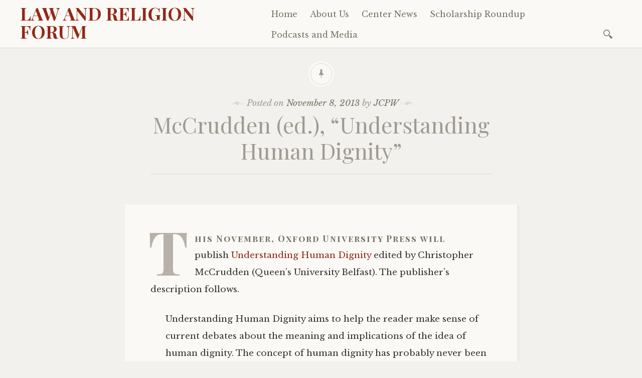

--- FILE ---
content_type: text/html; charset=UTF-8
request_url: https://lawandreligionforum.org/2013/11/08/mccrudden-ed-understanding-human-dignity/
body_size: 19421
content:

<!DOCTYPE html>
<html lang="en-US">
	<head>
		<meta charset="UTF-8" />
		<meta name="viewport" content="width=device-width, initial-scale=1">
		<link rel="profile" href="http://gmpg.org/xfn/11" />
		<link rel="pingback" href="https://lawandreligionforum.org/xmlrpc.php" />
		<meta name='robots' content='index, follow, max-image-preview:large, max-snippet:-1, max-video-preview:-1' />

	<!-- This site is optimized with the Yoast SEO plugin v26.8 - https://yoast.com/product/yoast-seo-wordpress/ -->
	<title>McCrudden (ed.), &quot;Understanding Human Dignity&quot; - LAW AND RELIGION FORUM</title>
	<link rel="canonical" href="https://lawandreligionforum.org/2013/11/08/mccrudden-ed-understanding-human-dignity/" />
	<meta property="og:locale" content="en_US" />
	<meta property="og:type" content="article" />
	<meta property="og:title" content="McCrudden (ed.), &quot;Understanding Human Dignity&quot; - LAW AND RELIGION FORUM" />
	<meta property="og:description" content="This November, Oxford University Press will publish Understanding Human Dignity edited by Christopher McCrudden (Queen&#8217;s University Belfast). The publisher&#8217;s description follows. Understanding Human Dignity aims to help the reader make sense of current debates about the meaning and implications of the idea of human dignity. The concept of human dignity has probably never been so&hellip;" />
	<meta property="og:url" content="https://lawandreligionforum.org/2013/11/08/mccrudden-ed-understanding-human-dignity/" />
	<meta property="og:site_name" content="LAW AND RELIGION FORUM" />
	<meta property="article:published_time" content="2013-11-08T11:26:46+00:00" />
	<meta property="article:modified_time" content="2016-07-27T19:40:22+00:00" />
	<meta name="author" content="JCPW" />
	<meta name="twitter:card" content="summary_large_image" />
	<meta name="twitter:label1" content="Written by" />
	<meta name="twitter:data1" content="JCPW" />
	<meta name="twitter:label2" content="Est. reading time" />
	<meta name="twitter:data2" content="1 minute" />
	<script type="application/ld+json" class="yoast-schema-graph">{"@context":"https://schema.org","@graph":[{"@type":"Article","@id":"https://lawandreligionforum.org/2013/11/08/mccrudden-ed-understanding-human-dignity/#article","isPartOf":{"@id":"https://lawandreligionforum.org/2013/11/08/mccrudden-ed-understanding-human-dignity/"},"author":{"name":"JCPW","@id":"https://lawandreligionforum.org/#/schema/person/6a86957979f0b731c8de817a967dfc41"},"headline":"McCrudden (ed.), &#8220;Understanding Human Dignity&#8221;","datePublished":"2013-11-08T11:26:46+00:00","dateModified":"2016-07-27T19:40:22+00:00","mainEntityOfPage":{"@id":"https://lawandreligionforum.org/2013/11/08/mccrudden-ed-understanding-human-dignity/"},"wordCount":204,"commentCount":0,"publisher":{"@id":"https://lawandreligionforum.org/#organization"},"keywords":["Human Rights","Philosophy and Religion","Religion and Culture","Religion and Politics"],"articleSection":["Books","Scholarship Roundup"],"inLanguage":"en-US","potentialAction":[{"@type":"CommentAction","name":"Comment","target":["https://lawandreligionforum.org/2013/11/08/mccrudden-ed-understanding-human-dignity/#respond"]}]},{"@type":"WebPage","@id":"https://lawandreligionforum.org/2013/11/08/mccrudden-ed-understanding-human-dignity/","url":"https://lawandreligionforum.org/2013/11/08/mccrudden-ed-understanding-human-dignity/","name":"McCrudden (ed.), \"Understanding Human Dignity\" - LAW AND RELIGION FORUM","isPartOf":{"@id":"https://lawandreligionforum.org/#website"},"datePublished":"2013-11-08T11:26:46+00:00","dateModified":"2016-07-27T19:40:22+00:00","breadcrumb":{"@id":"https://lawandreligionforum.org/2013/11/08/mccrudden-ed-understanding-human-dignity/#breadcrumb"},"inLanguage":"en-US","potentialAction":[{"@type":"ReadAction","target":["https://lawandreligionforum.org/2013/11/08/mccrudden-ed-understanding-human-dignity/"]}]},{"@type":"BreadcrumbList","@id":"https://lawandreligionforum.org/2013/11/08/mccrudden-ed-understanding-human-dignity/#breadcrumb","itemListElement":[{"@type":"ListItem","position":1,"name":"Home","item":"https://lawandreligionforum.org/"},{"@type":"ListItem","position":2,"name":"McCrudden (ed.), &#8220;Understanding Human Dignity&#8221;"}]},{"@type":"WebSite","@id":"https://lawandreligionforum.org/#website","url":"https://lawandreligionforum.org/","name":"LAW AND RELIGION FORUM","description":"Mattone Center for Law and Religion at St. John&#039;s Law","publisher":{"@id":"https://lawandreligionforum.org/#organization"},"potentialAction":[{"@type":"SearchAction","target":{"@type":"EntryPoint","urlTemplate":"https://lawandreligionforum.org/?s={search_term_string}"},"query-input":{"@type":"PropertyValueSpecification","valueRequired":true,"valueName":"search_term_string"}}],"inLanguage":"en-US"},{"@type":"Organization","@id":"https://lawandreligionforum.org/#organization","name":"LAW AND RELIGION FORUM","url":"https://lawandreligionforum.org/","logo":{"@type":"ImageObject","inLanguage":"en-US","@id":"https://lawandreligionforum.org/#/schema/logo/image/","url":"https://i0.wp.com/lawandreligionforum.org/wp-content/uploads/2023/12/23_MattoneCLR_Forum_Logo_Blue.jpg?fit=768%2C748&ssl=1","contentUrl":"https://i0.wp.com/lawandreligionforum.org/wp-content/uploads/2023/12/23_MattoneCLR_Forum_Logo_Blue.jpg?fit=768%2C748&ssl=1","width":768,"height":748,"caption":"LAW AND RELIGION FORUM"},"image":{"@id":"https://lawandreligionforum.org/#/schema/logo/image/"}},{"@type":"Person","@id":"https://lawandreligionforum.org/#/schema/person/6a86957979f0b731c8de817a967dfc41","name":"JCPW","image":{"@type":"ImageObject","inLanguage":"en-US","@id":"https://lawandreligionforum.org/#/schema/person/image/","url":"https://secure.gravatar.com/avatar/a920f2589bf3be9b8153b748204e0901810f9445acfb681d01b2f66b744259b6?s=96&d=mm&r=pg","contentUrl":"https://secure.gravatar.com/avatar/a920f2589bf3be9b8153b748204e0901810f9445acfb681d01b2f66b744259b6?s=96&d=mm&r=pg","caption":"JCPW"},"url":"https://lawandreligionforum.org/author/jessicacpwright/"}]}</script>
	<!-- / Yoast SEO plugin. -->


<link rel='dns-prefetch' href='//secure.gravatar.com' />
<link rel='dns-prefetch' href='//stats.wp.com' />
<link rel='dns-prefetch' href='//fonts-api.wp.com' />
<link rel='dns-prefetch' href='//widgets.wp.com' />
<link rel='dns-prefetch' href='//s0.wp.com' />
<link rel='dns-prefetch' href='//0.gravatar.com' />
<link rel='dns-prefetch' href='//1.gravatar.com' />
<link rel='dns-prefetch' href='//2.gravatar.com' />
<link rel='dns-prefetch' href='//jetpack.wordpress.com' />
<link rel='dns-prefetch' href='//public-api.wordpress.com' />
<link rel='preconnect' href='//i0.wp.com' />
<link rel='preconnect' href='//c0.wp.com' />
<link rel="alternate" title="oEmbed (JSON)" type="application/json+oembed" href="https://lawandreligionforum.org/wp-json/oembed/1.0/embed?url=https%3A%2F%2Flawandreligionforum.org%2F2013%2F11%2F08%2Fmccrudden-ed-understanding-human-dignity%2F" />
<link rel="alternate" title="oEmbed (XML)" type="text/xml+oembed" href="https://lawandreligionforum.org/wp-json/oembed/1.0/embed?url=https%3A%2F%2Flawandreligionforum.org%2F2013%2F11%2F08%2Fmccrudden-ed-understanding-human-dignity%2F&#038;format=xml" />
<style id='wp-img-auto-sizes-contain-inline-css' type='text/css'>
img:is([sizes=auto i],[sizes^="auto," i]){contain-intrinsic-size:3000px 1500px}
/*# sourceURL=wp-img-auto-sizes-contain-inline-css */
</style>
<style id='wp-emoji-styles-inline-css' type='text/css'>

	img.wp-smiley, img.emoji {
		display: inline !important;
		border: none !important;
		box-shadow: none !important;
		height: 1em !important;
		width: 1em !important;
		margin: 0 0.07em !important;
		vertical-align: -0.1em !important;
		background: none !important;
		padding: 0 !important;
	}
/*# sourceURL=wp-emoji-styles-inline-css */
</style>
<link rel='stylesheet' id='wp-block-library-css' href='https://c0.wp.com/c/6.9/wp-includes/css/dist/block-library/style.min.css' type='text/css' media='all' />
<style id='wp-block-library-inline-css' type='text/css'>
.has-text-align-justify{text-align:justify;}

/*# sourceURL=wp-block-library-inline-css */
</style><link rel='stylesheet' id='wp-block-heading-css' href='https://c0.wp.com/c/6.9/wp-includes/blocks/heading/style.min.css' type='text/css' media='all' />
<link rel='stylesheet' id='wp-block-group-css' href='https://c0.wp.com/c/6.9/wp-includes/blocks/group/style.min.css' type='text/css' media='all' />
<style id='wp-block-paragraph-inline-css' type='text/css'>
.is-small-text{font-size:.875em}.is-regular-text{font-size:1em}.is-large-text{font-size:2.25em}.is-larger-text{font-size:3em}.has-drop-cap:not(:focus):first-letter{float:left;font-size:8.4em;font-style:normal;font-weight:100;line-height:.68;margin:.05em .1em 0 0;text-transform:uppercase}body.rtl .has-drop-cap:not(:focus):first-letter{float:none;margin-left:.1em}p.has-drop-cap.has-background{overflow:hidden}:root :where(p.has-background){padding:1.25em 2.375em}:where(p.has-text-color:not(.has-link-color)) a{color:inherit}p.has-text-align-left[style*="writing-mode:vertical-lr"],p.has-text-align-right[style*="writing-mode:vertical-rl"]{rotate:180deg}
/*# sourceURL=https://c0.wp.com/c/6.9/wp-includes/blocks/paragraph/style.min.css */
</style>
<style id='global-styles-inline-css' type='text/css'>
:root{--wp--preset--aspect-ratio--square: 1;--wp--preset--aspect-ratio--4-3: 4/3;--wp--preset--aspect-ratio--3-4: 3/4;--wp--preset--aspect-ratio--3-2: 3/2;--wp--preset--aspect-ratio--2-3: 2/3;--wp--preset--aspect-ratio--16-9: 16/9;--wp--preset--aspect-ratio--9-16: 9/16;--wp--preset--color--black: #26231e;--wp--preset--color--cyan-bluish-gray: #abb8c3;--wp--preset--color--white: #ffffff;--wp--preset--color--pale-pink: #f78da7;--wp--preset--color--vivid-red: #cf2e2e;--wp--preset--color--luminous-vivid-orange: #ff6900;--wp--preset--color--luminous-vivid-amber: #fcb900;--wp--preset--color--light-green-cyan: #7bdcb5;--wp--preset--color--vivid-green-cyan: #00d084;--wp--preset--color--pale-cyan-blue: #8ed1fc;--wp--preset--color--vivid-cyan-blue: #0693e3;--wp--preset--color--vivid-purple: #9b51e0;--wp--preset--color--dark-gray: #787065;--wp--preset--color--medium-gray: #a09a92;--wp--preset--color--light-gray: #d9d6d0;--wp--preset--color--red: #932817;--wp--preset--color--dark-red: #712012;--wp--preset--gradient--vivid-cyan-blue-to-vivid-purple: linear-gradient(135deg,rgb(6,147,227) 0%,rgb(155,81,224) 100%);--wp--preset--gradient--light-green-cyan-to-vivid-green-cyan: linear-gradient(135deg,rgb(122,220,180) 0%,rgb(0,208,130) 100%);--wp--preset--gradient--luminous-vivid-amber-to-luminous-vivid-orange: linear-gradient(135deg,rgb(252,185,0) 0%,rgb(255,105,0) 100%);--wp--preset--gradient--luminous-vivid-orange-to-vivid-red: linear-gradient(135deg,rgb(255,105,0) 0%,rgb(207,46,46) 100%);--wp--preset--gradient--very-light-gray-to-cyan-bluish-gray: linear-gradient(135deg,rgb(238,238,238) 0%,rgb(169,184,195) 100%);--wp--preset--gradient--cool-to-warm-spectrum: linear-gradient(135deg,rgb(74,234,220) 0%,rgb(151,120,209) 20%,rgb(207,42,186) 40%,rgb(238,44,130) 60%,rgb(251,105,98) 80%,rgb(254,248,76) 100%);--wp--preset--gradient--blush-light-purple: linear-gradient(135deg,rgb(255,206,236) 0%,rgb(152,150,240) 100%);--wp--preset--gradient--blush-bordeaux: linear-gradient(135deg,rgb(254,205,165) 0%,rgb(254,45,45) 50%,rgb(107,0,62) 100%);--wp--preset--gradient--luminous-dusk: linear-gradient(135deg,rgb(255,203,112) 0%,rgb(199,81,192) 50%,rgb(65,88,208) 100%);--wp--preset--gradient--pale-ocean: linear-gradient(135deg,rgb(255,245,203) 0%,rgb(182,227,212) 50%,rgb(51,167,181) 100%);--wp--preset--gradient--electric-grass: linear-gradient(135deg,rgb(202,248,128) 0%,rgb(113,206,126) 100%);--wp--preset--gradient--midnight: linear-gradient(135deg,rgb(2,3,129) 0%,rgb(40,116,252) 100%);--wp--preset--font-size--small: 13px;--wp--preset--font-size--medium: 20px;--wp--preset--font-size--large: 36px;--wp--preset--font-size--x-large: 42px;--wp--preset--font-family--albert-sans: 'Albert Sans', sans-serif;--wp--preset--font-family--alegreya: Alegreya, serif;--wp--preset--font-family--arvo: Arvo, serif;--wp--preset--font-family--bodoni-moda: 'Bodoni Moda', serif;--wp--preset--font-family--bricolage-grotesque: 'Bricolage Grotesque', sans-serif;--wp--preset--font-family--cabin: Cabin, sans-serif;--wp--preset--font-family--chivo: Chivo, sans-serif;--wp--preset--font-family--commissioner: Commissioner, sans-serif;--wp--preset--font-family--cormorant: Cormorant, serif;--wp--preset--font-family--courier-prime: 'Courier Prime', monospace;--wp--preset--font-family--crimson-pro: 'Crimson Pro', serif;--wp--preset--font-family--dm-mono: 'DM Mono', monospace;--wp--preset--font-family--dm-sans: 'DM Sans', sans-serif;--wp--preset--font-family--dm-serif-display: 'DM Serif Display', serif;--wp--preset--font-family--domine: Domine, serif;--wp--preset--font-family--eb-garamond: 'EB Garamond', serif;--wp--preset--font-family--epilogue: Epilogue, sans-serif;--wp--preset--font-family--fahkwang: Fahkwang, sans-serif;--wp--preset--font-family--figtree: Figtree, sans-serif;--wp--preset--font-family--fira-sans: 'Fira Sans', sans-serif;--wp--preset--font-family--fjalla-one: 'Fjalla One', sans-serif;--wp--preset--font-family--fraunces: Fraunces, serif;--wp--preset--font-family--gabarito: Gabarito, system-ui;--wp--preset--font-family--ibm-plex-mono: 'IBM Plex Mono', monospace;--wp--preset--font-family--ibm-plex-sans: 'IBM Plex Sans', sans-serif;--wp--preset--font-family--ibarra-real-nova: 'Ibarra Real Nova', serif;--wp--preset--font-family--instrument-serif: 'Instrument Serif', serif;--wp--preset--font-family--inter: Inter, sans-serif;--wp--preset--font-family--josefin-sans: 'Josefin Sans', sans-serif;--wp--preset--font-family--jost: Jost, sans-serif;--wp--preset--font-family--libre-baskerville: 'Libre Baskerville', serif;--wp--preset--font-family--libre-franklin: 'Libre Franklin', sans-serif;--wp--preset--font-family--literata: Literata, serif;--wp--preset--font-family--lora: Lora, serif;--wp--preset--font-family--merriweather: Merriweather, serif;--wp--preset--font-family--montserrat: Montserrat, sans-serif;--wp--preset--font-family--newsreader: Newsreader, serif;--wp--preset--font-family--noto-sans-mono: 'Noto Sans Mono', sans-serif;--wp--preset--font-family--nunito: Nunito, sans-serif;--wp--preset--font-family--open-sans: 'Open Sans', sans-serif;--wp--preset--font-family--overpass: Overpass, sans-serif;--wp--preset--font-family--pt-serif: 'PT Serif', serif;--wp--preset--font-family--petrona: Petrona, serif;--wp--preset--font-family--piazzolla: Piazzolla, serif;--wp--preset--font-family--playfair-display: 'Playfair Display', serif;--wp--preset--font-family--plus-jakarta-sans: 'Plus Jakarta Sans', sans-serif;--wp--preset--font-family--poppins: Poppins, sans-serif;--wp--preset--font-family--raleway: Raleway, sans-serif;--wp--preset--font-family--roboto: Roboto, sans-serif;--wp--preset--font-family--roboto-slab: 'Roboto Slab', serif;--wp--preset--font-family--rubik: Rubik, sans-serif;--wp--preset--font-family--rufina: Rufina, serif;--wp--preset--font-family--sora: Sora, sans-serif;--wp--preset--font-family--source-sans-3: 'Source Sans 3', sans-serif;--wp--preset--font-family--source-serif-4: 'Source Serif 4', serif;--wp--preset--font-family--space-mono: 'Space Mono', monospace;--wp--preset--font-family--syne: Syne, sans-serif;--wp--preset--font-family--texturina: Texturina, serif;--wp--preset--font-family--urbanist: Urbanist, sans-serif;--wp--preset--font-family--work-sans: 'Work Sans', sans-serif;--wp--preset--spacing--20: 0.44rem;--wp--preset--spacing--30: 0.67rem;--wp--preset--spacing--40: 1rem;--wp--preset--spacing--50: 1.5rem;--wp--preset--spacing--60: 2.25rem;--wp--preset--spacing--70: 3.38rem;--wp--preset--spacing--80: 5.06rem;--wp--preset--shadow--natural: 6px 6px 9px rgba(0, 0, 0, 0.2);--wp--preset--shadow--deep: 12px 12px 50px rgba(0, 0, 0, 0.4);--wp--preset--shadow--sharp: 6px 6px 0px rgba(0, 0, 0, 0.2);--wp--preset--shadow--outlined: 6px 6px 0px -3px rgb(255, 255, 255), 6px 6px rgb(0, 0, 0);--wp--preset--shadow--crisp: 6px 6px 0px rgb(0, 0, 0);}:where(.is-layout-flex){gap: 0.5em;}:where(.is-layout-grid){gap: 0.5em;}body .is-layout-flex{display: flex;}.is-layout-flex{flex-wrap: wrap;align-items: center;}.is-layout-flex > :is(*, div){margin: 0;}body .is-layout-grid{display: grid;}.is-layout-grid > :is(*, div){margin: 0;}:where(.wp-block-columns.is-layout-flex){gap: 2em;}:where(.wp-block-columns.is-layout-grid){gap: 2em;}:where(.wp-block-post-template.is-layout-flex){gap: 1.25em;}:where(.wp-block-post-template.is-layout-grid){gap: 1.25em;}.has-black-color{color: var(--wp--preset--color--black) !important;}.has-cyan-bluish-gray-color{color: var(--wp--preset--color--cyan-bluish-gray) !important;}.has-white-color{color: var(--wp--preset--color--white) !important;}.has-pale-pink-color{color: var(--wp--preset--color--pale-pink) !important;}.has-vivid-red-color{color: var(--wp--preset--color--vivid-red) !important;}.has-luminous-vivid-orange-color{color: var(--wp--preset--color--luminous-vivid-orange) !important;}.has-luminous-vivid-amber-color{color: var(--wp--preset--color--luminous-vivid-amber) !important;}.has-light-green-cyan-color{color: var(--wp--preset--color--light-green-cyan) !important;}.has-vivid-green-cyan-color{color: var(--wp--preset--color--vivid-green-cyan) !important;}.has-pale-cyan-blue-color{color: var(--wp--preset--color--pale-cyan-blue) !important;}.has-vivid-cyan-blue-color{color: var(--wp--preset--color--vivid-cyan-blue) !important;}.has-vivid-purple-color{color: var(--wp--preset--color--vivid-purple) !important;}.has-black-background-color{background-color: var(--wp--preset--color--black) !important;}.has-cyan-bluish-gray-background-color{background-color: var(--wp--preset--color--cyan-bluish-gray) !important;}.has-white-background-color{background-color: var(--wp--preset--color--white) !important;}.has-pale-pink-background-color{background-color: var(--wp--preset--color--pale-pink) !important;}.has-vivid-red-background-color{background-color: var(--wp--preset--color--vivid-red) !important;}.has-luminous-vivid-orange-background-color{background-color: var(--wp--preset--color--luminous-vivid-orange) !important;}.has-luminous-vivid-amber-background-color{background-color: var(--wp--preset--color--luminous-vivid-amber) !important;}.has-light-green-cyan-background-color{background-color: var(--wp--preset--color--light-green-cyan) !important;}.has-vivid-green-cyan-background-color{background-color: var(--wp--preset--color--vivid-green-cyan) !important;}.has-pale-cyan-blue-background-color{background-color: var(--wp--preset--color--pale-cyan-blue) !important;}.has-vivid-cyan-blue-background-color{background-color: var(--wp--preset--color--vivid-cyan-blue) !important;}.has-vivid-purple-background-color{background-color: var(--wp--preset--color--vivid-purple) !important;}.has-black-border-color{border-color: var(--wp--preset--color--black) !important;}.has-cyan-bluish-gray-border-color{border-color: var(--wp--preset--color--cyan-bluish-gray) !important;}.has-white-border-color{border-color: var(--wp--preset--color--white) !important;}.has-pale-pink-border-color{border-color: var(--wp--preset--color--pale-pink) !important;}.has-vivid-red-border-color{border-color: var(--wp--preset--color--vivid-red) !important;}.has-luminous-vivid-orange-border-color{border-color: var(--wp--preset--color--luminous-vivid-orange) !important;}.has-luminous-vivid-amber-border-color{border-color: var(--wp--preset--color--luminous-vivid-amber) !important;}.has-light-green-cyan-border-color{border-color: var(--wp--preset--color--light-green-cyan) !important;}.has-vivid-green-cyan-border-color{border-color: var(--wp--preset--color--vivid-green-cyan) !important;}.has-pale-cyan-blue-border-color{border-color: var(--wp--preset--color--pale-cyan-blue) !important;}.has-vivid-cyan-blue-border-color{border-color: var(--wp--preset--color--vivid-cyan-blue) !important;}.has-vivid-purple-border-color{border-color: var(--wp--preset--color--vivid-purple) !important;}.has-vivid-cyan-blue-to-vivid-purple-gradient-background{background: var(--wp--preset--gradient--vivid-cyan-blue-to-vivid-purple) !important;}.has-light-green-cyan-to-vivid-green-cyan-gradient-background{background: var(--wp--preset--gradient--light-green-cyan-to-vivid-green-cyan) !important;}.has-luminous-vivid-amber-to-luminous-vivid-orange-gradient-background{background: var(--wp--preset--gradient--luminous-vivid-amber-to-luminous-vivid-orange) !important;}.has-luminous-vivid-orange-to-vivid-red-gradient-background{background: var(--wp--preset--gradient--luminous-vivid-orange-to-vivid-red) !important;}.has-very-light-gray-to-cyan-bluish-gray-gradient-background{background: var(--wp--preset--gradient--very-light-gray-to-cyan-bluish-gray) !important;}.has-cool-to-warm-spectrum-gradient-background{background: var(--wp--preset--gradient--cool-to-warm-spectrum) !important;}.has-blush-light-purple-gradient-background{background: var(--wp--preset--gradient--blush-light-purple) !important;}.has-blush-bordeaux-gradient-background{background: var(--wp--preset--gradient--blush-bordeaux) !important;}.has-luminous-dusk-gradient-background{background: var(--wp--preset--gradient--luminous-dusk) !important;}.has-pale-ocean-gradient-background{background: var(--wp--preset--gradient--pale-ocean) !important;}.has-electric-grass-gradient-background{background: var(--wp--preset--gradient--electric-grass) !important;}.has-midnight-gradient-background{background: var(--wp--preset--gradient--midnight) !important;}.has-small-font-size{font-size: var(--wp--preset--font-size--small) !important;}.has-medium-font-size{font-size: var(--wp--preset--font-size--medium) !important;}.has-large-font-size{font-size: var(--wp--preset--font-size--large) !important;}.has-x-large-font-size{font-size: var(--wp--preset--font-size--x-large) !important;}.has-albert-sans-font-family{font-family: var(--wp--preset--font-family--albert-sans) !important;}.has-alegreya-font-family{font-family: var(--wp--preset--font-family--alegreya) !important;}.has-arvo-font-family{font-family: var(--wp--preset--font-family--arvo) !important;}.has-bodoni-moda-font-family{font-family: var(--wp--preset--font-family--bodoni-moda) !important;}.has-bricolage-grotesque-font-family{font-family: var(--wp--preset--font-family--bricolage-grotesque) !important;}.has-cabin-font-family{font-family: var(--wp--preset--font-family--cabin) !important;}.has-chivo-font-family{font-family: var(--wp--preset--font-family--chivo) !important;}.has-commissioner-font-family{font-family: var(--wp--preset--font-family--commissioner) !important;}.has-cormorant-font-family{font-family: var(--wp--preset--font-family--cormorant) !important;}.has-courier-prime-font-family{font-family: var(--wp--preset--font-family--courier-prime) !important;}.has-crimson-pro-font-family{font-family: var(--wp--preset--font-family--crimson-pro) !important;}.has-dm-mono-font-family{font-family: var(--wp--preset--font-family--dm-mono) !important;}.has-dm-sans-font-family{font-family: var(--wp--preset--font-family--dm-sans) !important;}.has-dm-serif-display-font-family{font-family: var(--wp--preset--font-family--dm-serif-display) !important;}.has-domine-font-family{font-family: var(--wp--preset--font-family--domine) !important;}.has-eb-garamond-font-family{font-family: var(--wp--preset--font-family--eb-garamond) !important;}.has-epilogue-font-family{font-family: var(--wp--preset--font-family--epilogue) !important;}.has-fahkwang-font-family{font-family: var(--wp--preset--font-family--fahkwang) !important;}.has-figtree-font-family{font-family: var(--wp--preset--font-family--figtree) !important;}.has-fira-sans-font-family{font-family: var(--wp--preset--font-family--fira-sans) !important;}.has-fjalla-one-font-family{font-family: var(--wp--preset--font-family--fjalla-one) !important;}.has-fraunces-font-family{font-family: var(--wp--preset--font-family--fraunces) !important;}.has-gabarito-font-family{font-family: var(--wp--preset--font-family--gabarito) !important;}.has-ibm-plex-mono-font-family{font-family: var(--wp--preset--font-family--ibm-plex-mono) !important;}.has-ibm-plex-sans-font-family{font-family: var(--wp--preset--font-family--ibm-plex-sans) !important;}.has-ibarra-real-nova-font-family{font-family: var(--wp--preset--font-family--ibarra-real-nova) !important;}.has-instrument-serif-font-family{font-family: var(--wp--preset--font-family--instrument-serif) !important;}.has-inter-font-family{font-family: var(--wp--preset--font-family--inter) !important;}.has-josefin-sans-font-family{font-family: var(--wp--preset--font-family--josefin-sans) !important;}.has-jost-font-family{font-family: var(--wp--preset--font-family--jost) !important;}.has-libre-baskerville-font-family{font-family: var(--wp--preset--font-family--libre-baskerville) !important;}.has-libre-franklin-font-family{font-family: var(--wp--preset--font-family--libre-franklin) !important;}.has-literata-font-family{font-family: var(--wp--preset--font-family--literata) !important;}.has-lora-font-family{font-family: var(--wp--preset--font-family--lora) !important;}.has-merriweather-font-family{font-family: var(--wp--preset--font-family--merriweather) !important;}.has-montserrat-font-family{font-family: var(--wp--preset--font-family--montserrat) !important;}.has-newsreader-font-family{font-family: var(--wp--preset--font-family--newsreader) !important;}.has-noto-sans-mono-font-family{font-family: var(--wp--preset--font-family--noto-sans-mono) !important;}.has-nunito-font-family{font-family: var(--wp--preset--font-family--nunito) !important;}.has-open-sans-font-family{font-family: var(--wp--preset--font-family--open-sans) !important;}.has-overpass-font-family{font-family: var(--wp--preset--font-family--overpass) !important;}.has-pt-serif-font-family{font-family: var(--wp--preset--font-family--pt-serif) !important;}.has-petrona-font-family{font-family: var(--wp--preset--font-family--petrona) !important;}.has-piazzolla-font-family{font-family: var(--wp--preset--font-family--piazzolla) !important;}.has-playfair-display-font-family{font-family: var(--wp--preset--font-family--playfair-display) !important;}.has-plus-jakarta-sans-font-family{font-family: var(--wp--preset--font-family--plus-jakarta-sans) !important;}.has-poppins-font-family{font-family: var(--wp--preset--font-family--poppins) !important;}.has-raleway-font-family{font-family: var(--wp--preset--font-family--raleway) !important;}.has-roboto-font-family{font-family: var(--wp--preset--font-family--roboto) !important;}.has-roboto-slab-font-family{font-family: var(--wp--preset--font-family--roboto-slab) !important;}.has-rubik-font-family{font-family: var(--wp--preset--font-family--rubik) !important;}.has-rufina-font-family{font-family: var(--wp--preset--font-family--rufina) !important;}.has-sora-font-family{font-family: var(--wp--preset--font-family--sora) !important;}.has-source-sans-3-font-family{font-family: var(--wp--preset--font-family--source-sans-3) !important;}.has-source-serif-4-font-family{font-family: var(--wp--preset--font-family--source-serif-4) !important;}.has-space-mono-font-family{font-family: var(--wp--preset--font-family--space-mono) !important;}.has-syne-font-family{font-family: var(--wp--preset--font-family--syne) !important;}.has-texturina-font-family{font-family: var(--wp--preset--font-family--texturina) !important;}.has-urbanist-font-family{font-family: var(--wp--preset--font-family--urbanist) !important;}.has-work-sans-font-family{font-family: var(--wp--preset--font-family--work-sans) !important;}
/*# sourceURL=global-styles-inline-css */
</style>

<style id='classic-theme-styles-inline-css' type='text/css'>
/*! This file is auto-generated */
.wp-block-button__link{color:#fff;background-color:#32373c;border-radius:9999px;box-shadow:none;text-decoration:none;padding:calc(.667em + 2px) calc(1.333em + 2px);font-size:1.125em}.wp-block-file__button{background:#32373c;color:#fff;text-decoration:none}
/*# sourceURL=/wp-includes/css/classic-themes.min.css */
</style>
<link rel='stylesheet' id='wpcom-text-widget-styles-css' href='https://lawandreligionforum.org/wp-content/mu-plugins/wpcomsh/vendor/automattic/text-media-widget-styles/css/widget-text.css?ver=20170607' type='text/css' media='all' />
<link rel='stylesheet' id='secondline-psb-subscribe-button-styles-css' href='https://lawandreligionforum.org/wp-content/plugins/podcast-subscribe-buttons/assets/css/secondline-psb-styles.css?ver=6.9' type='text/css' media='all' />
<link rel='stylesheet' id='libretto-style-css' href='https://lawandreligionforum.org/wp-content/themes/libretto/style.css?ver=6.9' type='text/css' media='all' />
<link rel='stylesheet' id='libretto-blocks-css' href='https://lawandreligionforum.org/wp-content/themes/libretto/css/blocks.css?ver=6.9' type='text/css' media='all' />
<link rel='stylesheet' id='libretto-fonts-css' href='https://fonts-api.wp.com/css?family=Libre+Baskerville%3A400%2C700%2C400italic%7CPlayfair+Display%3A400%2C700%2C400italic%2C700italic%7CPlayfair+Display+SC%3A700%2C700italic%7CMontserrat%3A400%7CDroid+Sans+Mono%3A400&#038;subset=latin%2Clatin-ext' type='text/css' media='all' />
<link rel='stylesheet' id='libretto-custom-icons-css' href='https://lawandreligionforum.org/wp-content/themes/libretto/icons/icons.css' type='text/css' media='all' />
<style id='jetpack_likes-inline-css' type='text/css'>
/**
 * Like Button toolbar button, loading text & container styles
 */

/* Master container */
#jp-post-flair {
	padding-top: 0.5em;
}

/* Overall Sharedaddy block title */
div.sharedaddy,
#content div.sharedaddy,
#main div.sharedaddy {
	clear: both;
}

div.sharedaddy h3.sd-title {
	margin: 0 0 1em 0;
	display: inline-block;
	line-height: 1.2;
	font-size: 9pt;
	font-weight: 700;
}

div.sharedaddy h3.sd-title::before {
	content: "";
	display: block;
	width: 100%;
	min-width: 30px;
	border-top: 1px solid #dcdcde;
	margin-bottom: 1em;
}


/* Toolbar */
div.jetpack-likes-widget-wrapper {
	width: 100%;
	min-height: 50px;	/* Previous height, 60px */
	position: relative; /* Need to abs position placeholder and iframe so there isn't a jarring jump */
}

div.jetpack-likes-widget-wrapper .sd-link-color {
	font-size: 12px;
}

div.jetpack-comment-likes-widget-wrapper {
	width: 100%;
	position: relative;
	min-height: 31px;
}

div.jetpack-comment-likes-widget-wrapper iframe {
	margin-bottom: 0;
}

#likes-other-gravatars {
	display: none;
	position: absolute;
	padding: 9px 12px 10px 12px;
	background-color: #fff;
	border: solid 1px #dcdcde;
	border-radius: 4px;
	box-shadow: none;
	min-width: 220px;
	max-height: 240px;
	height: auto;
	overflow: auto;
	z-index: 1000;
}

#likes-other-gravatars * {
	line-height: normal;
}

#likes-other-gravatars .likes-text {
	color: #101517;
	font-size: 12px;
	font-weight: 500;
	padding-bottom: 8px;
}

#likes-other-gravatars ul,
#likes-other-gravatars li {
	margin: 0;
	padding: 0;
	text-indent: 0;
	list-style-type: none;
}

#likes-other-gravatars li::before {
	content: "";
}

#likes-other-gravatars ul.wpl-avatars {
	overflow: auto;
	display: block;
	max-height: 190px;
}

#likes-other-gravatars ul.wpl-avatars li {
	width: 196px;
	height: 28px;
	float: none;
	margin: 0 0 4px 0;
}

#likes-other-gravatars ul.wpl-avatars li a {
	margin: 0 2px 0 0;
	border-bottom: none !important;
	display: flex;
	align-items: center;
	gap: 8px;
	text-decoration: none;
}

#likes-other-gravatars ul.wpl-avatars li a span {
	font-size: 12px;
	color: #2c3338;
	overflow: hidden;
	text-overflow: ellipsis;
	white-space: nowrap;
}

#likes-other-gravatars ul.wpl-avatars li a img {
	background: none;
	border: none;
	border-radius: 50%;
	margin: 0 !important;
	padding: 1px !important;
	position: static;
	box-sizing: border-box;
}

div.sd-box {
	border-top: 1px solid #dcdcde;
	border-top: 1px solid rgba(0, 0, 0, 0.13);
}


.jetpack-likes-widget-unloaded .likes-widget-placeholder,
.jetpack-likes-widget-loading .likes-widget-placeholder,
.jetpack-likes-widget-loaded iframe {
	display: block;
}

.jetpack-likes-widget-loaded .likes-widget-placeholder,
.jetpack-likes-widget-unloaded iframe,
.jetpack-likes-widget-loading iframe {
	display: none;
}

.entry-content .post-likes-widget,
.post-likes-widget,
.comment-likes-widget {
	margin: 0;
	border-width: 0;
}

/* Loading text */
.post-likes-widget-placeholder,
.comment-likes-widget-placeholder {
	margin: 0;
	border-width: 0;
	position: relative;
}

.comment-likes-widget-placeholder {
	height: 18px;
	position: absolute;
	display: flex;
	font-family: -apple-system, BlinkMacSystemFont, "Segoe UI", Roboto, Oxygen-Sans, Ubuntu, Cantarell, "Helvetica Neue", sans-serif;
}

.comment-likes-widget-placeholder::before {
	color: #2ea2cc;
	width: 16px;
	height: 16px;
	content: "";
	display: inline-block;
	position: relative;
	top: 3px;
	padding-right: 5px;
	background-repeat: no-repeat;
	background-size: 16px 16px;
	background-image: url("data:image/svg+xml,%3Csvg xmlns='http://www.w3.org/2000/svg' viewBox='0 0 24 24'%3E%3Crect x='0' fill='none' width='24' height='24'/%3E%3Cg%3E%3Cpath fill='%232EA2CC' d='M12 2l2.582 6.953L22 9.257l-5.822 4.602L18.18 21 12 16.89 5.82 21l2.002-7.14L2 9.256l7.418-.304'/%3E%3C/g%3E%3C/svg%3E");
}

.post-likes-widget-placeholder .button {
	display: none;	/* Let's not show a dummy like button, let's just make a great button experience once it's loaded */
}

.post-likes-widget-placeholder .loading,
.comment-likes-widget-placeholder .loading {
	color: #999;
	font-size: 12px;
}

.comment-likes-widget-placeholder .loading {
	padding-left: 5px;
	margin-top: 4px;
	align-self: center;
	color: #4e4e4e;
}

/* Like Special cases (display on it's own) */
div.sharedaddy.sd-like-enabled .sd-like h3 {
	display: none;
}

div.sharedaddy.sd-like-enabled .sd-like .post-likes-widget {
	width: 100%;
	float: none;
	position: absolute; /* Need to abs position placeholder and iframe so there isn't a jarring jump */
	top: 0;
}

.comment-likes-widget {
	width: 100%;
}


/* Make ratings block. @todo: remove inline style so !important is not needed */
.pd-rating,
.cs-rating {
	display: block !important;
}


/* Hide G+ title */
.sd-gplus .sd-title {
	display: none;
}

@media print {

	.jetpack-likes-widget-wrapper {
		display: none;
	}
}

/*# sourceURL=https://lawandreligionforum.org/wp-content/plugins/jetpack/modules/likes/style.css */
</style>
<link rel='stylesheet' id='subscription-modal-css-css' href='https://lawandreligionforum.org/wp-content/plugins/jetpack/modules/comments/subscription-modal-on-comment/subscription-modal.css?ver=15.5-a.5' type='text/css' media='all' />
<link rel='stylesheet' id='flick-css' href='https://lawandreligionforum.org/wp-content/plugins/mailchimp/assets/css/flick/flick.css?ver=2.0.1' type='text/css' media='all' />
<link rel='stylesheet' id='mailchimp_sf_main_css-css' href='https://lawandreligionforum.org/wp-content/plugins/mailchimp/assets/css/frontend.css?ver=2.0.1' type='text/css' media='all' />
<style id='jetpack-global-styles-frontend-style-inline-css' type='text/css'>
:root { --font-headings: unset; --font-base: unset; --font-headings-default: -apple-system,BlinkMacSystemFont,"Segoe UI",Roboto,Oxygen-Sans,Ubuntu,Cantarell,"Helvetica Neue",sans-serif; --font-base-default: -apple-system,BlinkMacSystemFont,"Segoe UI",Roboto,Oxygen-Sans,Ubuntu,Cantarell,"Helvetica Neue",sans-serif;}
/*# sourceURL=jetpack-global-styles-frontend-style-inline-css */
</style>
<link rel='stylesheet' id='sharedaddy-css' href='https://lawandreligionforum.org/wp-content/plugins/jetpack/modules/sharedaddy/sharing.css?ver=15.5-a.5' type='text/css' media='all' />
<link rel='stylesheet' id='social-logos-css' href='https://lawandreligionforum.org/wp-content/plugins/jetpack/_inc/social-logos/social-logos.min.css?ver=15.5-a.5' type='text/css' media='all' />
<script type="text/javascript" id="jetpack-mu-wpcom-settings-js-before">
/* <![CDATA[ */
var JETPACK_MU_WPCOM_SETTINGS = {"assetsUrl":"https://lawandreligionforum.org/wp-content/mu-plugins/wpcomsh/jetpack_vendor/automattic/jetpack-mu-wpcom/src/build/"};
//# sourceURL=jetpack-mu-wpcom-settings-js-before
/* ]]> */
</script>
<script type="text/javascript" src="https://c0.wp.com/c/6.9/wp-includes/js/jquery/jquery.min.js" id="jquery-core-js"></script>
<script type="text/javascript" src="https://c0.wp.com/c/6.9/wp-includes/js/jquery/jquery-migrate.min.js" id="jquery-migrate-js"></script>
<script type="text/javascript" src="https://lawandreligionforum.org/wp-content/themes/libretto/js/libretto.js?ver=20140331" id="libretto-script-js"></script>
<script type="text/javascript" src="https://lawandreligionforum.org/wp-content/themes/libretto/js/touche.js?ver=1" id="libretto-touche-js"></script>
<link rel="https://api.w.org/" href="https://lawandreligionforum.org/wp-json/" /><link rel="alternate" title="JSON" type="application/json" href="https://lawandreligionforum.org/wp-json/wp/v2/posts/15271" /><link rel="EditURI" type="application/rsd+xml" title="RSD" href="https://lawandreligionforum.org/xmlrpc.php?rsd" />

<link rel='shortlink' href='https://wp.me/p1DHwn-3Yj' />
            <script type="text/javascript"><!--
                                function powerpress_pinw(pinw_url){window.open(pinw_url, 'PowerPressPlayer','toolbar=0,status=0,resizable=1,width=460,height=320');	return false;}
                //-->

                // tabnab protection
                window.addEventListener('load', function () {
                    // make all links have rel="noopener noreferrer"
                    document.querySelectorAll('a[target="_blank"]').forEach(link => {
                        link.setAttribute('rel', 'noopener noreferrer');
                    });
                });
            </script>
            	<style>img#wpstats{display:none}</style>
				<style type="text/css">
			.recentcomments a {
				display: inline !important;
				padding: 0 !important;
				margin: 0 !important;
			}

			table.recentcommentsavatartop img.avatar, table.recentcommentsavatarend img.avatar {
				border: 0;
				margin: 0;
			}

			table.recentcommentsavatartop a, table.recentcommentsavatarend a {
				border: 0 !important;
				background-color: transparent !important;
			}

			td.recentcommentsavatarend, td.recentcommentsavatartop {
				padding: 0 0 1px 0;
				margin: 0;
			}

			td.recentcommentstextend {
				border: none !important;
				padding: 0 0 2px 10px;
			}

			.rtl td.recentcommentstextend {
				padding: 0 10px 2px 0;
			}

			td.recentcommentstexttop {
				border: none;
				padding: 0 0 0 10px;
			}

			.rtl td.recentcommentstexttop {
				padding: 0 10px 0 0;
			}
		</style>
		<link rel="amphtml" href="https://lawandreligionforum.org/2013/11/08/mccrudden-ed-understanding-human-dignity/amp/"><link rel="icon" href="https://i0.wp.com/lawandreligionforum.org/wp-content/uploads/2018/08/cropped-clr_bug_logo_notext.jpg?fit=32%2C32&#038;ssl=1" sizes="32x32" />
<link rel="icon" href="https://i0.wp.com/lawandreligionforum.org/wp-content/uploads/2018/08/cropped-clr_bug_logo_notext.jpg?fit=192%2C192&#038;ssl=1" sizes="192x192" />
<link rel="apple-touch-icon" href="https://i0.wp.com/lawandreligionforum.org/wp-content/uploads/2018/08/cropped-clr_bug_logo_notext.jpg?fit=180%2C180&#038;ssl=1" />
<meta name="msapplication-TileImage" content="https://i0.wp.com/lawandreligionforum.org/wp-content/uploads/2018/08/cropped-clr_bug_logo_notext.jpg?fit=270%2C270&#038;ssl=1" />
<style type="text/css" id="wp-custom-css">.nav-bar {
  display:flex;
	justify-content:center
}

.search-field {
	transition-property: opacity;
  transition-duration: 2s;
  opacity: 0;
	visibility:none;
}

.search-field:focus {
 z-index:10;
	opacity:1;

}

input[type=search] {
	border-bottom-width: 0px;
	opacity: 0;
}

.search-field::placeholder {
	opacity:0;
}

.search-field:focus::placeholder {
	opacity:1;
}</style>	<link rel='stylesheet' id='libretto-wpcom-css' href='https://lawandreligionforum.org/wp-content/themes/libretto/inc/style-wpcom.css?ver=6.9' type='text/css' media='all' />
<link rel='stylesheet' id='jetpack-block-subscriptions-css' href='https://lawandreligionforum.org/wp-content/plugins/jetpack/_inc/blocks/subscriptions/view.css?minify=false&#038;ver=15.5-a.5' type='text/css' media='all' />
</head>

	<body class="wp-singular post-template-default single single-post postid-15271 single-format-standard wp-custom-logo wp-embed-responsive wp-theme-libretto group-blog has-site-logo">

		<header class="nav-bar">
						<div class="site-branding">
				<h1 class="site-title"><a href="https://lawandreligionforum.org/" title="LAW AND RELIGION FORUM" rel="home">LAW AND RELIGION FORUM</a></h1>
			</div>
			
			<nav id="site-navigation" class="navigation-main" role="navigation">
				<div class="menu-toggle"><span class="mobile-site-title">LAW AND RELIGION FORUM</span>
					<button id="menu-icon">
					  <span></span>
					  <span></span>
					  <span></span>
					</button>
				</div>
				<div class="screen-reader-text skip-link">
					<a href="#content" title="Skip to content">Skip to content</a>
				</div>
				<div class="menu-wrapper">
					<div class="menu-standard-container"><ul id="menu-standard" class="menu"><li id="menu-item-28693" class="menu-item menu-item-type-custom menu-item-object-custom menu-item-home menu-item-28693"><a href="http://lawandreligionforum.org/">Home</a></li>
<li id="menu-item-250" class="menu-item menu-item-type-post_type menu-item-object-page menu-item-has-children menu-item-250"><a href="https://lawandreligionforum.org/home/">About Us</a>
<ul class="sub-menu">
	<li id="menu-item-28692" class="menu-item menu-item-type-post_type menu-item-object-page menu-item-28692"><a href="https://lawandreligionforum.org/people/">People</a></li>
	<li id="menu-item-28707" class="menu-item menu-item-type-post_type menu-item-object-page menu-item-28707"><a href="https://lawandreligionforum.org/photo-gallery/">Photo Gallery</a></li>
	<li id="menu-item-47447" class="menu-item menu-item-type-post_type menu-item-object-page menu-item-47447"><a href="https://lawandreligionforum.org/the-centers-10th-anniversary-video/">10th Anniversary Video</a></li>
</ul>
</li>
<li id="menu-item-28040" class="menu-item menu-item-type-taxonomy menu-item-object-category menu-item-28040"><a href="https://lawandreligionforum.org/category/center-news/">Center News</a></li>
<li id="menu-item-486" class="menu-item menu-item-type-taxonomy menu-item-object-category current-post-ancestor current-menu-parent current-post-parent menu-item-has-children menu-item-486"><a href="https://lawandreligionforum.org/category/scholarship-roundup/">Scholarship Roundup</a>
<ul class="sub-menu">
	<li id="menu-item-45667" class="menu-item menu-item-type-taxonomy menu-item-object-category menu-item-45667"><a href="https://lawandreligionforum.org/category/scholarship-roundup/articles/">Articles</a></li>
	<li id="menu-item-45669" class="menu-item menu-item-type-taxonomy menu-item-object-category current-post-ancestor current-menu-parent current-post-parent menu-item-45669"><a href="https://lawandreligionforum.org/category/scholarship-roundup/books/">Books</a></li>
	<li id="menu-item-45670" class="menu-item menu-item-type-taxonomy menu-item-object-category menu-item-45670"><a href="https://lawandreligionforum.org/category/scholarship-roundup/conference-annoucements/">Conference Annoucements</a></li>
	<li id="menu-item-28722" class="menu-item menu-item-type-post_type menu-item-object-page menu-item-28722"><a href="https://lawandreligionforum.org/tradition-project/">The Tradition Project</a></li>
	<li id="menu-item-45668" class="menu-item menu-item-type-taxonomy menu-item-object-category menu-item-45668"><a href="https://lawandreligionforum.org/category/center-news/webinars/">Webinars</a></li>
</ul>
</li>
<li id="menu-item-27983" class="menu-item menu-item-type-taxonomy menu-item-object-category menu-item-has-children menu-item-27983"><a href="https://lawandreligionforum.org/category/podcasts/">Podcasts and Media</a>
<ul class="sub-menu">
	<li id="menu-item-45666" class="menu-item menu-item-type-taxonomy menu-item-object-category menu-item-45666"><a href="https://lawandreligionforum.org/category/podcasts/">Podcasts</a></li>
	<li id="menu-item-45692" class="menu-item menu-item-type-taxonomy menu-item-object-category menu-item-45692"><a href="https://lawandreligionforum.org/category/videos/">Videos</a></li>
</ul>
</li>
</ul></div>					<form role="search" method="get" class="search-form" action="https://lawandreligionforum.org/">
				<label>
					<span class="screen-reader-text">Search for:</span>
					<input type="search" class="search-field" placeholder="Search &hellip;" value="" name="s" />
				</label>
				<input type="submit" class="search-submit" value="Search" />
			</form>				</div>
			</nav><!-- .site-navigation -->
		</header><!-- .header-bar -->

		
			<header id="masthead" class="site-header" role="banner"

			
			>

				<!-- PAGE HEADER -->
				<div class="title-block">

									<div class="entry-meta">
						<span class="posted-on">Posted on <a href="https://lawandreligionforum.org/2013/11/08/mccrudden-ed-understanding-human-dignity/" rel="bookmark"><time class="entry-date published" datetime="2013-11-08T06:26:46-05:00">November 8, 2013</time><time class="updated" datetime="2016-07-27T15:40:22-04:00">July 27, 2016</time></a></span><span class="byline"> by <span class="author vcard"><a class="url fn n" href="https://lawandreligionforum.org/author/jessicacpwright/">JCPW</a></span></span>					</div><!-- .entry-meta -->
					<h1>McCrudden (ed.), &#8220;Understanding Human Dignity&#8221;</h1>

				
				</div><!-- .title-block -->
			</header><!-- #masthead -->
		
<div id="primary" class="content-area">
	<div id="content" class="site-content" role="main">

	
		
<article id="post-15271" class="post-15271 post type-post status-publish format-standard hentry category-books category-scholarship-roundup tag-human-rights tag-philosophy-and-religion tag-religion-and-culture tag-religion-and-politics libretto-long-form">

	<div class="entry-content">
		<p>This November, Oxford University Press will publish <a href="http://ukcatalogue.oup.com/product/academic/religion/9780197265642.do">Understanding Human Dignity</a> edited by Christopher McCrudden (Queen&#8217;s University Belfast). The publisher&#8217;s description follows.</p>
<p style="padding-left:30px;">Understanding Human Dignity aims to help the reader make sense of current debates about the meaning and implications of the idea of human dignity. The concept of human dignity has probably never been so omnipresent in everyday speech, or so deeply embedded in political and legal discourse. In debates on torture, abortion, same-sex marriage, and welfare reform, appeals to dignity are seldom hard to find. The concept of dignity is not only a prominent feature of political debate, but also, and increasingly, of legal argument. Indeed, courts tell us that human dignity is the foundation of all human rights. But the more important it is, the more contested it seems to have become. There has, as a result, been an extraordinary explosion of scholarly writing about the concept of human dignity in law, political philosophy, and theology. This book aims to reflect on these intra-disciplinary debates about dignity in law, philosophy, history, politics, and theology, through a series of edited essays from specialists in these fields, explored the contested concept in its full richness and complexity.</p>
<div class="sharedaddy sd-sharing-enabled"><div class="robots-nocontent sd-block sd-social sd-social-icon sd-sharing"><h3 class="sd-title">Share this:</h3><div class="sd-content"><ul><li class="share-facebook"><a rel="nofollow noopener noreferrer"
				data-shared="sharing-facebook-15271"
				class="share-facebook sd-button share-icon no-text"
				href="https://lawandreligionforum.org/2013/11/08/mccrudden-ed-understanding-human-dignity/?share=facebook"
				target="_blank"
				aria-labelledby="sharing-facebook-15271"
				>
				<span id="sharing-facebook-15271" hidden>Share on Facebook (Opens in new window)</span>
				<span>Facebook</span>
			</a></li><li class="share-twitter"><a rel="nofollow noopener noreferrer"
				data-shared="sharing-twitter-15271"
				class="share-twitter sd-button share-icon no-text"
				href="https://lawandreligionforum.org/2013/11/08/mccrudden-ed-understanding-human-dignity/?share=twitter"
				target="_blank"
				aria-labelledby="sharing-twitter-15271"
				>
				<span id="sharing-twitter-15271" hidden>Share on X (Opens in new window)</span>
				<span>X</span>
			</a></li><li class="share-linkedin"><a rel="nofollow noopener noreferrer"
				data-shared="sharing-linkedin-15271"
				class="share-linkedin sd-button share-icon no-text"
				href="https://lawandreligionforum.org/2013/11/08/mccrudden-ed-understanding-human-dignity/?share=linkedin"
				target="_blank"
				aria-labelledby="sharing-linkedin-15271"
				>
				<span id="sharing-linkedin-15271" hidden>Share on LinkedIn (Opens in new window)</span>
				<span>LinkedIn</span>
			</a></li><li class="share-email"><a rel="nofollow noopener noreferrer"
				data-shared="sharing-email-15271"
				class="share-email sd-button share-icon no-text"
				href="mailto:?subject=%5BShared%20Post%5D%20McCrudden%20%28ed.%29%2C%20%22Understanding%20Human%20Dignity%22&#038;body=https%3A%2F%2Flawandreligionforum.org%2F2013%2F11%2F08%2Fmccrudden-ed-understanding-human-dignity%2F&#038;share=email"
				target="_blank"
				aria-labelledby="sharing-email-15271"
				data-email-share-error-title="Do you have email set up?" data-email-share-error-text="If you&#039;re having problems sharing via email, you might not have email set up for your browser. You may need to create a new email yourself." data-email-share-nonce="456df2a139" data-email-share-track-url="https://lawandreligionforum.org/2013/11/08/mccrudden-ed-understanding-human-dignity/?share=email">
				<span id="sharing-email-15271" hidden>Email a link to a friend (Opens in new window)</span>
				<span>Email</span>
			</a></li><li class="share-print"><a rel="nofollow noopener noreferrer"
				data-shared="sharing-print-15271"
				class="share-print sd-button share-icon no-text"
				href="https://lawandreligionforum.org/2013/11/08/mccrudden-ed-understanding-human-dignity/#print?share=print"
				target="_blank"
				aria-labelledby="sharing-print-15271"
				>
				<span id="sharing-print-15271" hidden>Print (Opens in new window)</span>
				<span>Print</span>
			</a></li><li><a href="#" class="sharing-anchor sd-button share-more"><span>More</span></a></li><li class="share-end"></li></ul><div class="sharing-hidden"><div class="inner" style="display: none;"><ul><li class="share-reddit"><a rel="nofollow noopener noreferrer"
				data-shared="sharing-reddit-15271"
				class="share-reddit sd-button share-icon no-text"
				href="https://lawandreligionforum.org/2013/11/08/mccrudden-ed-understanding-human-dignity/?share=reddit"
				target="_blank"
				aria-labelledby="sharing-reddit-15271"
				>
				<span id="sharing-reddit-15271" hidden>Share on Reddit (Opens in new window)</span>
				<span>Reddit</span>
			</a></li><li class="share-pocket"><a rel="nofollow noopener noreferrer"
				data-shared="sharing-pocket-15271"
				class="share-pocket sd-button share-icon no-text"
				href="https://lawandreligionforum.org/2013/11/08/mccrudden-ed-understanding-human-dignity/?share=pocket"
				target="_blank"
				aria-labelledby="sharing-pocket-15271"
				>
				<span id="sharing-pocket-15271" hidden>Share on Pocket (Opens in new window)</span>
				<span>Pocket</span>
			</a></li><li class="share-tumblr"><a rel="nofollow noopener noreferrer"
				data-shared="sharing-tumblr-15271"
				class="share-tumblr sd-button share-icon no-text"
				href="https://lawandreligionforum.org/2013/11/08/mccrudden-ed-understanding-human-dignity/?share=tumblr"
				target="_blank"
				aria-labelledby="sharing-tumblr-15271"
				>
				<span id="sharing-tumblr-15271" hidden>Share on Tumblr (Opens in new window)</span>
				<span>Tumblr</span>
			</a></li><li class="share-pinterest"><a rel="nofollow noopener noreferrer"
				data-shared="sharing-pinterest-15271"
				class="share-pinterest sd-button share-icon no-text"
				href="https://lawandreligionforum.org/2013/11/08/mccrudden-ed-understanding-human-dignity/?share=pinterest"
				target="_blank"
				aria-labelledby="sharing-pinterest-15271"
				>
				<span id="sharing-pinterest-15271" hidden>Share on Pinterest (Opens in new window)</span>
				<span>Pinterest</span>
			</a></li><li class="share-end"></li></ul></div></div></div></div></div><div class='sharedaddy sd-block sd-like jetpack-likes-widget-wrapper jetpack-likes-widget-unloaded' id='like-post-wrapper-24238427-15271-697c0fd8620d8' data-src='https://widgets.wp.com/likes/?ver=15.5-a.5#blog_id=24238427&amp;post_id=15271&amp;origin=lawandreligionforum.org&amp;obj_id=24238427-15271-697c0fd8620d8' data-name='like-post-frame-24238427-15271-697c0fd8620d8' data-title='Like or Reblog'><h3 class="sd-title">Like this:</h3><div class='likes-widget-placeholder post-likes-widget-placeholder' style='height: 55px;'><span class='button'><span>Like</span></span> <span class="loading">Loading...</span></div><span class='sd-text-color'></span><a class='sd-link-color'></a></div>			</div><!-- .entry-content -->

	<footer class="entry-meta">
		<span class="cat-links">Posted in <a href="https://lawandreligionforum.org/category/scholarship-roundup/books/" rel="category tag">Books</a>, <a href="https://lawandreligionforum.org/category/scholarship-roundup/" rel="category tag">Scholarship Roundup</a></span><span class="tags-links">Tagged <a href="https://lawandreligionforum.org/tag/human-rights/" rel="tag">Human Rights</a>, <a href="https://lawandreligionforum.org/tag/philosophy-and-religion/" rel="tag">Philosophy and Religion</a>, <a href="https://lawandreligionforum.org/tag/religion-and-culture/" rel="tag">Religion and Culture</a>, <a href="https://lawandreligionforum.org/tag/religion-and-politics/" rel="tag">Religion and Politics</a></span>	</footer><!-- .entry-meta -->
</article><!-- #post-## -->

		
    <nav role="navigation" id="nav-below" class="navigation-post">
      <h1 class="screen-reader-text">Post navigation</h1>

		
        <div class="previous">
					<a href="https://lawandreligionforum.org/2013/11/07/reflections-from-the-city-of-god-on-the-role-of-religion-in-inculcating-civic-virtue/" rel="prev"><span class="meta-nav">Previous Article</span> Reflections from the City of God: On the Role of Religion in Inculcating Civic Virtue</a>        </div>

        <div class="next">
					<a href="https://lawandreligionforum.org/2013/11/08/worthen-apostles-of-reason/" rel="next"><span class="meta-nav">Next Article</span> Worthen, &#8220;Apostles of Reason&#8221;</a>        </div>

		
  </nav><!-- #nav-below -->
	
		
<div id="comments" class="comments-area">




		<div id="respond" class="comment-respond">
			<h3 id="reply-title" class="comment-reply-title">Leave a Reply<small><a rel="nofollow" id="cancel-comment-reply-link" href="/2013/11/08/mccrudden-ed-understanding-human-dignity/#respond" style="display:none;">Cancel reply</a></small></h3>			<form id="commentform" class="comment-form">
				<iframe
					title="Comment Form"
					src="https://jetpack.wordpress.com/jetpack-comment/?blogid=24238427&#038;postid=15271&#038;comment_registration=0&#038;require_name_email=1&#038;stc_enabled=1&#038;stb_enabled=1&#038;show_avatars=1&#038;avatar_default=mystery&#038;greeting=Leave+a+Reply&#038;jetpack_comments_nonce=f4705e9c51&#038;greeting_reply=Leave+a+Reply+to+%25s&#038;color_scheme=light&#038;lang=en_US&#038;jetpack_version=15.5-a.5&#038;iframe_unique_id=1&#038;show_cookie_consent=10&#038;has_cookie_consent=0&#038;is_current_user_subscribed=0&#038;token_key=%3Bnormal%3B&#038;sig=47cfa713e66b6c08dee20ec3af73fd11c56c0188#parent=https%3A%2F%2Flawandreligionforum.org%2F2013%2F11%2F08%2Fmccrudden-ed-understanding-human-dignity%2F"
											name="jetpack_remote_comment"
						style="width:100%; height: 430px; border:0;"
										class="jetpack_remote_comment"
					id="jetpack_remote_comment"
					sandbox="allow-same-origin allow-top-navigation allow-scripts allow-forms allow-popups"
				>
									</iframe>
									<!--[if !IE]><!-->
					<script>
						document.addEventListener('DOMContentLoaded', function () {
							var commentForms = document.getElementsByClassName('jetpack_remote_comment');
							for (var i = 0; i < commentForms.length; i++) {
								commentForms[i].allowTransparency = false;
								commentForms[i].scrolling = 'no';
							}
						});
					</script>
					<!--<![endif]-->
							</form>
		</div>

		
		<input type="hidden" name="comment_parent" id="comment_parent" value="" />

		
</div><!-- #comments -->

	
	</div><!-- #content -->
</div><!-- #primary -->


<section id="footer-sidebar" class="clear widget-area" role="complementary">
	<div id="sidebar-1" class="widget-block">
		<aside id="recent-posts-5" class="widget widget_recent_entries">
		<h2 class="widget-title">Recent Posts</h2>
		<ul>
											<li>
					<a href="https://lawandreligionforum.org/2026/01/27/__trashed/">Legal Spirits 073: A Short Take on the Minnesota Church Protest</a>
											<span class="post-date">January 27, 2026</span>
									</li>
											<li>
					<a href="https://lawandreligionforum.org/2026/01/26/around-the-web-483/">Around the Web</a>
											<span class="post-date">January 26, 2026</span>
									</li>
											<li>
					<a href="https://lawandreligionforum.org/2026/01/20/legal-spirits-072-religion-at-the-constitutional-court-of-europe/">Legal Spirits 072: Religion at the &#8220;Constitutional Court of Europe&#8221;</a>
											<span class="post-date">January 20, 2026</span>
									</li>
											<li>
					<a href="https://lawandreligionforum.org/2026/01/19/around-the-web-482/">Around the Web</a>
											<span class="post-date">January 19, 2026</span>
									</li>
											<li>
					<a href="https://lawandreligionforum.org/2025/12/03/pin-on-human-dignity/">Pin on Human Dignity</a>
											<span class="post-date">December 3, 2025</span>
									</li>
					</ul>

		</aside></div><div id="sidebar-2" class="widget-block"><aside id="calendar-5" class="widget widget_calendar"><h2 class="widget-title">Calendar</h2><div id="calendar_wrap" class="calendar_wrap"><table id="wp-calendar" class="wp-calendar-table">
	<caption>November 2013</caption>
	<thead>
	<tr>
		<th scope="col" aria-label="Sunday">S</th>
		<th scope="col" aria-label="Monday">M</th>
		<th scope="col" aria-label="Tuesday">T</th>
		<th scope="col" aria-label="Wednesday">W</th>
		<th scope="col" aria-label="Thursday">T</th>
		<th scope="col" aria-label="Friday">F</th>
		<th scope="col" aria-label="Saturday">S</th>
	</tr>
	</thead>
	<tbody>
	<tr>
		<td colspan="5" class="pad">&nbsp;</td><td><a href="https://lawandreligionforum.org/2013/11/01/" aria-label="Posts published on November 1, 2013">1</a></td><td>2</td>
	</tr>
	<tr>
		<td>3</td><td><a href="https://lawandreligionforum.org/2013/11/04/" aria-label="Posts published on November 4, 2013">4</a></td><td><a href="https://lawandreligionforum.org/2013/11/05/" aria-label="Posts published on November 5, 2013">5</a></td><td><a href="https://lawandreligionforum.org/2013/11/06/" aria-label="Posts published on November 6, 2013">6</a></td><td><a href="https://lawandreligionforum.org/2013/11/07/" aria-label="Posts published on November 7, 2013">7</a></td><td><a href="https://lawandreligionforum.org/2013/11/08/" aria-label="Posts published on November 8, 2013">8</a></td><td><a href="https://lawandreligionforum.org/2013/11/09/" aria-label="Posts published on November 9, 2013">9</a></td>
	</tr>
	<tr>
		<td>10</td><td><a href="https://lawandreligionforum.org/2013/11/11/" aria-label="Posts published on November 11, 2013">11</a></td><td><a href="https://lawandreligionforum.org/2013/11/12/" aria-label="Posts published on November 12, 2013">12</a></td><td><a href="https://lawandreligionforum.org/2013/11/13/" aria-label="Posts published on November 13, 2013">13</a></td><td><a href="https://lawandreligionforum.org/2013/11/14/" aria-label="Posts published on November 14, 2013">14</a></td><td><a href="https://lawandreligionforum.org/2013/11/15/" aria-label="Posts published on November 15, 2013">15</a></td><td>16</td>
	</tr>
	<tr>
		<td>17</td><td><a href="https://lawandreligionforum.org/2013/11/18/" aria-label="Posts published on November 18, 2013">18</a></td><td><a href="https://lawandreligionforum.org/2013/11/19/" aria-label="Posts published on November 19, 2013">19</a></td><td><a href="https://lawandreligionforum.org/2013/11/20/" aria-label="Posts published on November 20, 2013">20</a></td><td><a href="https://lawandreligionforum.org/2013/11/21/" aria-label="Posts published on November 21, 2013">21</a></td><td><a href="https://lawandreligionforum.org/2013/11/22/" aria-label="Posts published on November 22, 2013">22</a></td><td>23</td>
	</tr>
	<tr>
		<td>24</td><td><a href="https://lawandreligionforum.org/2013/11/25/" aria-label="Posts published on November 25, 2013">25</a></td><td><a href="https://lawandreligionforum.org/2013/11/26/" aria-label="Posts published on November 26, 2013">26</a></td><td><a href="https://lawandreligionforum.org/2013/11/27/" aria-label="Posts published on November 27, 2013">27</a></td><td><a href="https://lawandreligionforum.org/2013/11/28/" aria-label="Posts published on November 28, 2013">28</a></td><td>29</td><td>30</td>
	</tr>
	</tbody>
	</table><nav aria-label="Previous and next months" class="wp-calendar-nav">
		<span class="wp-calendar-nav-prev"><a href="https://lawandreligionforum.org/2013/10/">&laquo; Oct</a></span>
		<span class="pad">&nbsp;</span>
		<span class="wp-calendar-nav-next"><a href="https://lawandreligionforum.org/2013/12/">Dec &raquo;</a></span>
	</nav></div></aside></div><div id="sidebar-3" class="widget-block"><aside id="text-20" class="widget widget_text"><h2 class="widget-title">SUBSCRIBE TO PODCAST</h2>			<div class="textwidget">	
	<div id="podcast-subscribe-button-50844" class="secondline-psb-radius-style secondline-psb-alignment-none">
		

<div class="secondline-psb-subscribe-inline"><span class="secondline-psb-subscribe-Apple-Podcasts"><a onMouseOver="this.style.color=`#000000`; this.style.backgroundColor=`#c4c4c4`" onMouseOut="this.style.color=`#7c7c7c`; this.style.backgroundColor=`#ffffff`" style="color:#7c7c7c; background-color:#ffffff" class="button podcast-subscribe-button" href="https://podcasts.apple.com/us/podcast/legal-spirits/id1445960916" target="_blank"><img decoding="async" class="secondline-psb-subscribe-img" src="https://lawandreligionforum.org/wp-content/plugins/podcast-subscribe-buttons/assets/img/icons/Apple-Podcasts.svg" alt="Apple Podcasts" />Apple Podcasts</a></span><span class="secondline-psb-subscribe-Spotify"><a onMouseOver="this.style.color=`#000000`; this.style.backgroundColor=`#c4c4c4`" onMouseOut="this.style.color=`#7c7c7c`; this.style.backgroundColor=`#ffffff`" style="color:#7c7c7c; background-color:#ffffff" class="button podcast-subscribe-button" href="https://open.spotify.com/show/4rQrNg20MBeOcJSbaoDheW?si=70d1ed419cbe495f" target="_blank"><img decoding="async" class="secondline-psb-subscribe-img" src="https://lawandreligionforum.org/wp-content/plugins/podcast-subscribe-buttons/assets/img/icons/Spotify.svg" alt="Spotify" />Spotify</a></span><span class="secondline-psb-subscribe-Google-Podcasts"><a onMouseOver="this.style.color=`#000000`; this.style.backgroundColor=`#c4c4c4`" onMouseOut="this.style.color=`#7c7c7c`; this.style.backgroundColor=`#ffffff`" style="color:#7c7c7c; background-color:#ffffff" class="button podcast-subscribe-button" href="https://podcasts.google.com/feed/aHR0cHM6Ly9mZWVkcy5ibHVicnJ5LmNvbS9mZWVkcy9sZWdhbF9zcGlyaXRzLnhtbA" target="_blank"><img decoding="async" class="secondline-psb-subscribe-img" src="https://lawandreligionforum.org/wp-content/plugins/podcast-subscribe-buttons/assets/img/icons/Google-Podcasts.png" alt="Google Podcasts" />Google Podcasts</a></span><span class="secondline-psb-subscribe-custom"><a onMouseOver="this.style.color=`#000000`; this.style.backgroundColor=`#c4c4c4`" onMouseOut="this.style.color=`#7c7c7c`; this.style.backgroundColor=`#ffffff`" style="color:#7c7c7c; background-color:#ffffff" class="button podcast-subscribe-button" href="https://www.subscribebyemail.com/lawandreligionforum.org/feed/podcast/" target="_blank"><img decoding="async" class="secondline-psb-subscribe-img" src="https://lawandreligionforum.org/wp-content/plugins/podcast-subscribe-buttons/assets/img/icons/custom.png" alt="Subscribe by Email" />Subscribe by Email</a></span></div>                                       
		
	</div>
</div>
		</aside><aside id="block-8" class="widget widget_block widget_text">
<p></p>
</aside></div><div id="sidebar-4" class="widget-block"><aside id="text-22" class="widget widget_text"><h2 class="widget-title">SIGN UP FOR EMAILS</h2>			<div class="textwidget"></div>
		</aside><aside id="block-10" class="widget widget_block"><div class="wp-block-mailchimp-mailchimp">
	<div class="mc_container"><div class="mc_custom_border_hdr">Stay up to date with new blog posts, videos, and podcast episodes from the Mattone Center for Law and Religion at St. John's Law.</div><!-- /mc_custom_border_hdr -->
<div id="mc_signup_71669f9482_2">
	<form method="post" action="#mc_signup_71669f9482_2" id="mc_signup_form_71669f9482_2" class="mc_signup_form">
		<input type="hidden" class="mc_submit_type" name="mc_submit_type" value="html" />
		<input type="hidden" name="mcsf_action" value="mc_submit_signup_form" />
		<input type="hidden" id="_mc_submit_signup_form_nonce" name="_mc_submit_signup_form_nonce" value="9cbd0fb24b" />
	
	<div class="mc_form_inside">

		<div class="mc_message_wrapper">
					</div><!-- /mc_message_wrapper -->

		
<div class="mc_merge_var">
		<label for="mc_mv_EMAIL_3" class="mc_var_label mc_header mc_header_email">Email Address<span class="mc_required">*</span></label>
	<input type="text" size="18" placeholder="" name="mc_mv_EMAIL" id="mc_mv_EMAIL_3" class="mc_input"/>
</div><!-- /mc_merge_var -->
<div class="mc_merge_var">
		<label for="mc_mv_FNAME_7" class="mc_var_label mc_header mc_header_text">First Name</label>
	<input type="text" size="18" placeholder="" name="mc_mv_FNAME" id="mc_mv_FNAME_7" class="mc_input"/>
</div><!-- /mc_merge_var -->
<div class="mc_merge_var">
		<label for="mc_mv_LNAME_8" class="mc_var_label mc_header mc_header_text">Last Name</label>
	<input type="text" size="18" placeholder="" name="mc_mv_LNAME" id="mc_mv_LNAME_8" class="mc_input"/>
</div><!-- /mc_merge_var -->			<div class="mc-indicates-required">
				* = required field			</div><!-- /mc-indicates-required -->
				<div style="display: none; !important">
		<label for="mailchimp_sf_alt_email">Alternative Email:</label>
		<input type="text" name="mailchimp_sf_alt_email" autocomplete="off"/>
	</div>
	<input type="hidden" class="mailchimp_sf_no_js" name="mailchimp_sf_no_js" value="1" />
	
		<div class="mc_signup_submit">
			<input type="submit" name="mc_signup_submit" class="mc_signup_submit_button" id="mc_signup_submit_71669f9482_2" value="Subscribe" class="button" />
		</div><!-- /mc_signup_submit -->

		
	</div><!-- /mc_form_inside -->
	</form><!-- /mc_signup_form -->
</div><!-- /mc_signup_container -->
	</div>		</div>
		</aside></div></section><!-- #secondary -->

		<footer id="colophon" class="site-footer" role="contentinfo">

			<div class="site-info">
				<a href="https://wordpress.com/?ref=footer_custom_powered">Powered by WordPress.com</a>.
								</div><!-- .site-info -->

							<div id="social">
					<div class="menu-bottom-container"><ul id="menu-bottom" class="menu"><li id="menu-item-45630" class="menu-item menu-item-type-custom menu-item-object-custom menu-item-45630"><a href="https://www.facebook.com/CenterforLawandReligionatStJohns"><span class="screen-reader-text">Facebook</span></a></li>
<li id="menu-item-45631" class="menu-item menu-item-type-custom menu-item-object-custom menu-item-45631"><a href="https://twitter.com/ctrlawreligion"><span class="screen-reader-text">Twitter</span></a></li>
<li id="menu-item-45632" class="menu-item menu-item-type-custom menu-item-object-custom menu-item-45632"><a href="https://www.linkedin.com/showcase/st.-john&#039;s-law-center-for-law-and-religion/?viewAsMember=true"><span class="screen-reader-text">LinkedIn</span></a></li>
</ul></div>				</div><!-- #social -->
			
		</footer><!-- #colophon -->

		<!--  -->
<script type="speculationrules">
{"prefetch":[{"source":"document","where":{"and":[{"href_matches":"/*"},{"not":{"href_matches":["/wp-*.php","/wp-admin/*","/wp-content/uploads/*","/wp-content/*","/wp-content/plugins/*","/wp-content/themes/libretto/*","/*\\?(.+)"]}},{"not":{"selector_matches":"a[rel~=\"nofollow\"]"}},{"not":{"selector_matches":".no-prefetch, .no-prefetch a"}}]},"eagerness":"conservative"}]}
</script>
<meta id="bilmur" property="bilmur:data" content="" data-customproperties="{&quot;woo_active&quot;:&quot;0&quot;,&quot;logged_in&quot;:&quot;0&quot;,&quot;wptheme&quot;:&quot;libretto&quot;,&quot;wptheme_is_block&quot;:&quot;0&quot;}" data-provider="wordpress.com" data-service="atomic"  data-site-tz="America/New_York" >
<script defer src="https://s0.wp.com/wp-content/js/bilmur.min.js?m=202605"></script>
					<div class="jetpack-subscription-modal">
						<div class="jetpack-subscription-modal__modal-content">
								
	<div class="wp-block-group has-border-color jetpack-subscription-modal__modal-content-form" style="border-color:#dddddd;border-width:1px;margin-top:0;margin-bottom:0;padding:32px"><div class="wp-block-group__inner-container is-layout-flow wp-block-group-is-layout-flow">

		
		<h2 class="wp-block-heading has-text-align-center" style="margin-top:4px;margin-bottom:10px;font-size:26px;font-style:normal;font-weight:600">Discover more from LAW AND RELIGION FORUM</h2>
		

		
		<p class='has-text-align-center' style='margin-top:4px;margin-bottom:0px;font-size:15px'>Subscribe now to keep reading and get access to the full archive.</p>
		

			<div class="wp-block-jetpack-subscriptions__supports-newline is-style-compact wp-block-jetpack-subscriptions">
		<div class="wp-block-jetpack-subscriptions__container is-not-subscriber">
							<form
					action="https://wordpress.com/email-subscriptions"
					method="post"
					accept-charset="utf-8"
					data-blog="24238427"
					data-post_access_level="everybody"
					data-subscriber_email=""
					id="subscribe-blog"
				>
					<div class="wp-block-jetpack-subscriptions__form-elements">
												<p id="subscribe-email">
							<label
								id="subscribe-field-label"
								for="subscribe-field"
								class="screen-reader-text"
							>
								Type your email…							</label>
							<input
									required="required"
									type="email"
									name="email"
									autocomplete="email"
									
									style="font-size: 16px;padding: 15px 23px 15px 23px;border-radius: 50px;border-width: 1px;"
									placeholder="Type your email…"
									value=""
									id="subscribe-field"
									title="Please fill in this field."
								/>						</p>
												<p id="subscribe-submit"
													>
							<input type="hidden" name="action" value="subscribe"/>
							<input type="hidden" name="blog_id" value="24238427"/>
							<input type="hidden" name="source" value="https://lawandreligionforum.org/2013/11/08/mccrudden-ed-understanding-human-dignity/"/>
							<input type="hidden" name="sub-type" value="subscribe-block"/>
							<input type="hidden" name="app_source" value="atomic-subscription-modal-lo"/>
							<input type="hidden" name="redirect_fragment" value="subscribe-blog"/>
							<input type="hidden" name="lang" value="en_US"/>
							<input type="hidden" id="_wpnonce" name="_wpnonce" value="e679c2ccee" /><input type="hidden" name="_wp_http_referer" value="/2013/11/08/mccrudden-ed-understanding-human-dignity/" /><input type="hidden" name="post_id" value="15271"/>							<button type="submit"
																	class="wp-block-button__link"
																									style="font-size: 16px;padding: 15px 23px 15px 23px;margin: 0; margin-left: 10px;border-radius: 50px;border-width: 1px;"
																name="jetpack_subscriptions_widget"
							>
								Subscribe							</button>
						</p>
					</div>
				</form>
								</div>
	</div>
	

		
		<p class="has-text-align-center jetpack-subscription-modal__close" style="margin-top:20px;font-size:14px"><a href="#">Continue reading</a></p>
		
	</div></div>
							</div>
					</div>
			
	<script type="text/javascript">
		window.WPCOM_sharing_counts = {"https://lawandreligionforum.org/2013/11/08/mccrudden-ed-understanding-human-dignity/":15271};
	</script>
						<script type="text/javascript" src="https://lawandreligionforum.org/wp-content/plugins/podcast-subscribe-buttons/assets/js/modal.min.js?ver=1.0.0" id="secondline_psb_button_modal_script-js"></script>
<script type="text/javascript" src="https://lawandreligionforum.org/wp-content/themes/libretto/js/navigation.js?ver=20150115" id="libretto-navigation-js"></script>
<script type="text/javascript" src="https://lawandreligionforum.org/wp-content/themes/libretto/js/skip-link-focus-fix.js?ver=20130115" id="libretto-skip-link-focus-fix-js"></script>
<script type="text/javascript" src="https://c0.wp.com/c/6.9/wp-includes/js/dist/dom-ready.min.js" id="wp-dom-ready-js"></script>
<script type="text/javascript" id="subscription-modal-js-js-extra">
/* <![CDATA[ */
var subscriptionData = {"homeUrl":"lawandreligionforum.org"};
//# sourceURL=subscription-modal-js-js-extra
/* ]]> */
</script>
<script type="text/javascript" src="https://lawandreligionforum.org/wp-content/plugins/jetpack/modules/comments/subscription-modal-on-comment/subscription-modal.js?ver=15.5-a.5" id="subscription-modal-js-js"></script>
<script type="text/javascript" src="https://c0.wp.com/c/6.9/wp-includes/js/jquery/jquery.form.min.js" id="jquery-form-js"></script>
<script type="text/javascript" src="https://c0.wp.com/c/6.9/wp-includes/js/jquery/ui/core.min.js" id="jquery-ui-core-js"></script>
<script type="text/javascript" src="https://c0.wp.com/c/6.9/wp-includes/js/jquery/ui/datepicker.min.js" id="jquery-ui-datepicker-js"></script>
<script type="text/javascript" id="jquery-ui-datepicker-js-after">
/* <![CDATA[ */
jQuery(function(jQuery){jQuery.datepicker.setDefaults({"closeText":"Close","currentText":"Today","monthNames":["January","February","March","April","May","June","July","August","September","October","November","December"],"monthNamesShort":["Jan","Feb","Mar","Apr","May","Jun","Jul","Aug","Sep","Oct","Nov","Dec"],"nextText":"Next","prevText":"Previous","dayNames":["Sunday","Monday","Tuesday","Wednesday","Thursday","Friday","Saturday"],"dayNamesShort":["Sun","Mon","Tue","Wed","Thu","Fri","Sat"],"dayNamesMin":["S","M","T","W","T","F","S"],"dateFormat":"MM d, yy","firstDay":0,"isRTL":false});});
//# sourceURL=jquery-ui-datepicker-js-after
/* ]]> */
</script>
<script type="text/javascript" id="mailchimp_sf_main_js-js-extra">
/* <![CDATA[ */
var mailchimpSF = {"ajax_url":"https://lawandreligionforum.org/","phone_validation_error":"Please enter a valid phone number."};
//# sourceURL=mailchimp_sf_main_js-js-extra
/* ]]> */
</script>
<script type="text/javascript" src="https://lawandreligionforum.org/wp-content/plugins/mailchimp/assets/js/mailchimp.js?ver=2.0.1" id="mailchimp_sf_main_js-js"></script>
<script type="text/javascript" src="https://lawandreligionforum.org/wp-content/plugins/jetpack/_inc/build/likes/queuehandler.min.js?ver=15.5-a.5" id="jetpack_likes_queuehandler-js"></script>
<script type="text/javascript" id="jetpack-stats-js-before">
/* <![CDATA[ */
_stq = window._stq || [];
_stq.push([ "view", {"v":"ext","blog":"24238427","post":"15271","tz":"-5","srv":"lawandreligionforum.org","hp":"atomic","ac":"2","amp":"0","j":"1:15.5-a.5"} ]);
_stq.push([ "clickTrackerInit", "24238427", "15271" ]);
//# sourceURL=jetpack-stats-js-before
/* ]]> */
</script>
<script type="text/javascript" src="https://stats.wp.com/e-202605.js" id="jetpack-stats-js" defer="defer" data-wp-strategy="defer"></script>
<script defer type="text/javascript" src="https://lawandreligionforum.org/wp-content/plugins/akismet/_inc/akismet-frontend.js?ver=1704837122" id="akismet-frontend-js"></script>
<script type="text/javascript" id="jetpack-blocks-assets-base-url-js-before">
/* <![CDATA[ */
var Jetpack_Block_Assets_Base_Url="https://lawandreligionforum.org/wp-content/plugins/jetpack/_inc/blocks/";
//# sourceURL=jetpack-blocks-assets-base-url-js-before
/* ]]> */
</script>
<script type="text/javascript" src="https://c0.wp.com/c/6.9/wp-includes/js/dist/vendor/wp-polyfill.min.js" id="wp-polyfill-js"></script>
<script type="text/javascript" src="https://lawandreligionforum.org/wp-content/plugins/jetpack/_inc/blocks/subscriptions/view.js?minify=false&amp;ver=15.5-a.5" id="jetpack-block-subscriptions-js" defer="defer" data-wp-strategy="defer"></script>
<script type="text/javascript" id="sharing-js-js-extra">
/* <![CDATA[ */
var sharing_js_options = {"lang":"en","counts":"1","is_stats_active":"1"};
//# sourceURL=sharing-js-js-extra
/* ]]> */
</script>
<script type="text/javascript" src="https://lawandreligionforum.org/wp-content/plugins/jetpack/_inc/build/sharedaddy/sharing.min.js?ver=15.5-a.5" id="sharing-js-js"></script>
<script type="text/javascript" id="sharing-js-js-after">
/* <![CDATA[ */
var windowOpen;
			( function () {
				function matches( el, sel ) {
					return !! (
						el.matches && el.matches( sel ) ||
						el.msMatchesSelector && el.msMatchesSelector( sel )
					);
				}

				document.body.addEventListener( 'click', function ( event ) {
					if ( ! event.target ) {
						return;
					}

					var el;
					if ( matches( event.target, 'a.share-facebook' ) ) {
						el = event.target;
					} else if ( event.target.parentNode && matches( event.target.parentNode, 'a.share-facebook' ) ) {
						el = event.target.parentNode;
					}

					if ( el ) {
						event.preventDefault();

						// If there's another sharing window open, close it.
						if ( typeof windowOpen !== 'undefined' ) {
							windowOpen.close();
						}
						windowOpen = window.open( el.getAttribute( 'href' ), 'wpcomfacebook', 'menubar=1,resizable=1,width=600,height=400' );
						return false;
					}
				} );
			} )();
var windowOpen;
			( function () {
				function matches( el, sel ) {
					return !! (
						el.matches && el.matches( sel ) ||
						el.msMatchesSelector && el.msMatchesSelector( sel )
					);
				}

				document.body.addEventListener( 'click', function ( event ) {
					if ( ! event.target ) {
						return;
					}

					var el;
					if ( matches( event.target, 'a.share-twitter' ) ) {
						el = event.target;
					} else if ( event.target.parentNode && matches( event.target.parentNode, 'a.share-twitter' ) ) {
						el = event.target.parentNode;
					}

					if ( el ) {
						event.preventDefault();

						// If there's another sharing window open, close it.
						if ( typeof windowOpen !== 'undefined' ) {
							windowOpen.close();
						}
						windowOpen = window.open( el.getAttribute( 'href' ), 'wpcomtwitter', 'menubar=1,resizable=1,width=600,height=350' );
						return false;
					}
				} );
			} )();
var windowOpen;
			( function () {
				function matches( el, sel ) {
					return !! (
						el.matches && el.matches( sel ) ||
						el.msMatchesSelector && el.msMatchesSelector( sel )
					);
				}

				document.body.addEventListener( 'click', function ( event ) {
					if ( ! event.target ) {
						return;
					}

					var el;
					if ( matches( event.target, 'a.share-linkedin' ) ) {
						el = event.target;
					} else if ( event.target.parentNode && matches( event.target.parentNode, 'a.share-linkedin' ) ) {
						el = event.target.parentNode;
					}

					if ( el ) {
						event.preventDefault();

						// If there's another sharing window open, close it.
						if ( typeof windowOpen !== 'undefined' ) {
							windowOpen.close();
						}
						windowOpen = window.open( el.getAttribute( 'href' ), 'wpcomlinkedin', 'menubar=1,resizable=1,width=580,height=450' );
						return false;
					}
				} );
			} )();
var windowOpen;
			( function () {
				function matches( el, sel ) {
					return !! (
						el.matches && el.matches( sel ) ||
						el.msMatchesSelector && el.msMatchesSelector( sel )
					);
				}

				document.body.addEventListener( 'click', function ( event ) {
					if ( ! event.target ) {
						return;
					}

					var el;
					if ( matches( event.target, 'a.share-pocket' ) ) {
						el = event.target;
					} else if ( event.target.parentNode && matches( event.target.parentNode, 'a.share-pocket' ) ) {
						el = event.target.parentNode;
					}

					if ( el ) {
						event.preventDefault();

						// If there's another sharing window open, close it.
						if ( typeof windowOpen !== 'undefined' ) {
							windowOpen.close();
						}
						windowOpen = window.open( el.getAttribute( 'href' ), 'wpcompocket', 'menubar=1,resizable=1,width=450,height=450' );
						return false;
					}
				} );
			} )();
var windowOpen;
			( function () {
				function matches( el, sel ) {
					return !! (
						el.matches && el.matches( sel ) ||
						el.msMatchesSelector && el.msMatchesSelector( sel )
					);
				}

				document.body.addEventListener( 'click', function ( event ) {
					if ( ! event.target ) {
						return;
					}

					var el;
					if ( matches( event.target, 'a.share-tumblr' ) ) {
						el = event.target;
					} else if ( event.target.parentNode && matches( event.target.parentNode, 'a.share-tumblr' ) ) {
						el = event.target.parentNode;
					}

					if ( el ) {
						event.preventDefault();

						// If there's another sharing window open, close it.
						if ( typeof windowOpen !== 'undefined' ) {
							windowOpen.close();
						}
						windowOpen = window.open( el.getAttribute( 'href' ), 'wpcomtumblr', 'menubar=1,resizable=1,width=450,height=450' );
						return false;
					}
				} );
			} )();
//# sourceURL=sharing-js-js-after
/* ]]> */
</script>
<script id="wp-emoji-settings" type="application/json">
{"baseUrl":"https://s.w.org/images/core/emoji/17.0.2/72x72/","ext":".png","svgUrl":"https://s.w.org/images/core/emoji/17.0.2/svg/","svgExt":".svg","source":{"concatemoji":"https://lawandreligionforum.org/wp-includes/js/wp-emoji-release.min.js?ver=6.9"}}
</script>
<script type="module">
/* <![CDATA[ */
/*! This file is auto-generated */
const a=JSON.parse(document.getElementById("wp-emoji-settings").textContent),o=(window._wpemojiSettings=a,"wpEmojiSettingsSupports"),s=["flag","emoji"];function i(e){try{var t={supportTests:e,timestamp:(new Date).valueOf()};sessionStorage.setItem(o,JSON.stringify(t))}catch(e){}}function c(e,t,n){e.clearRect(0,0,e.canvas.width,e.canvas.height),e.fillText(t,0,0);t=new Uint32Array(e.getImageData(0,0,e.canvas.width,e.canvas.height).data);e.clearRect(0,0,e.canvas.width,e.canvas.height),e.fillText(n,0,0);const a=new Uint32Array(e.getImageData(0,0,e.canvas.width,e.canvas.height).data);return t.every((e,t)=>e===a[t])}function p(e,t){e.clearRect(0,0,e.canvas.width,e.canvas.height),e.fillText(t,0,0);var n=e.getImageData(16,16,1,1);for(let e=0;e<n.data.length;e++)if(0!==n.data[e])return!1;return!0}function u(e,t,n,a){switch(t){case"flag":return n(e,"\ud83c\udff3\ufe0f\u200d\u26a7\ufe0f","\ud83c\udff3\ufe0f\u200b\u26a7\ufe0f")?!1:!n(e,"\ud83c\udde8\ud83c\uddf6","\ud83c\udde8\u200b\ud83c\uddf6")&&!n(e,"\ud83c\udff4\udb40\udc67\udb40\udc62\udb40\udc65\udb40\udc6e\udb40\udc67\udb40\udc7f","\ud83c\udff4\u200b\udb40\udc67\u200b\udb40\udc62\u200b\udb40\udc65\u200b\udb40\udc6e\u200b\udb40\udc67\u200b\udb40\udc7f");case"emoji":return!a(e,"\ud83e\u1fac8")}return!1}function f(e,t,n,a){let r;const o=(r="undefined"!=typeof WorkerGlobalScope&&self instanceof WorkerGlobalScope?new OffscreenCanvas(300,150):document.createElement("canvas")).getContext("2d",{willReadFrequently:!0}),s=(o.textBaseline="top",o.font="600 32px Arial",{});return e.forEach(e=>{s[e]=t(o,e,n,a)}),s}function r(e){var t=document.createElement("script");t.src=e,t.defer=!0,document.head.appendChild(t)}a.supports={everything:!0,everythingExceptFlag:!0},new Promise(t=>{let n=function(){try{var e=JSON.parse(sessionStorage.getItem(o));if("object"==typeof e&&"number"==typeof e.timestamp&&(new Date).valueOf()<e.timestamp+604800&&"object"==typeof e.supportTests)return e.supportTests}catch(e){}return null}();if(!n){if("undefined"!=typeof Worker&&"undefined"!=typeof OffscreenCanvas&&"undefined"!=typeof URL&&URL.createObjectURL&&"undefined"!=typeof Blob)try{var e="postMessage("+f.toString()+"("+[JSON.stringify(s),u.toString(),c.toString(),p.toString()].join(",")+"));",a=new Blob([e],{type:"text/javascript"});const r=new Worker(URL.createObjectURL(a),{name:"wpTestEmojiSupports"});return void(r.onmessage=e=>{i(n=e.data),r.terminate(),t(n)})}catch(e){}i(n=f(s,u,c,p))}t(n)}).then(e=>{for(const n in e)a.supports[n]=e[n],a.supports.everything=a.supports.everything&&a.supports[n],"flag"!==n&&(a.supports.everythingExceptFlag=a.supports.everythingExceptFlag&&a.supports[n]);var t;a.supports.everythingExceptFlag=a.supports.everythingExceptFlag&&!a.supports.flag,a.supports.everything||((t=a.source||{}).concatemoji?r(t.concatemoji):t.wpemoji&&t.twemoji&&(r(t.twemoji),r(t.wpemoji)))});
//# sourceURL=https://lawandreligionforum.org/wp-includes/js/wp-emoji-loader.min.js
/* ]]> */
</script>
	<iframe src='https://widgets.wp.com/likes/master.html?ver=20260130#ver=20260130' scrolling='no' id='likes-master' name='likes-master' style='display:none;'></iframe>
	<div id='likes-other-gravatars' role="dialog" aria-hidden="true" tabindex="-1"><div class="likes-text"><span>%d</span></div><ul class="wpl-avatars sd-like-gravatars"></ul></div>
			<script type="text/javascript">
			(function () {
				const iframe = document.getElementById( 'jetpack_remote_comment' );
								
				const commentIframes = document.getElementsByClassName('jetpack_remote_comment');

				window.addEventListener('message', function(event) {
					if (event.origin !== 'https://jetpack.wordpress.com') {
						return;
					}

					if (!event?.data?.iframeUniqueId && !event?.data?.height) {
						return;
					}

					const eventDataUniqueId = event.data.iframeUniqueId;

					// Change height for the matching comment iframe
					for (let i = 0; i < commentIframes.length; i++) {
						const iframe = commentIframes[i];
						const url = new URL(iframe.src);
						const iframeUniqueIdParam = url.searchParams.get('iframe_unique_id');
						if (iframeUniqueIdParam == event.data.iframeUniqueId) {
							iframe.style.height = event.data.height + 'px';
							return;
						}
					}
				});
			})();
		</script>
		
	</body>
</html>
